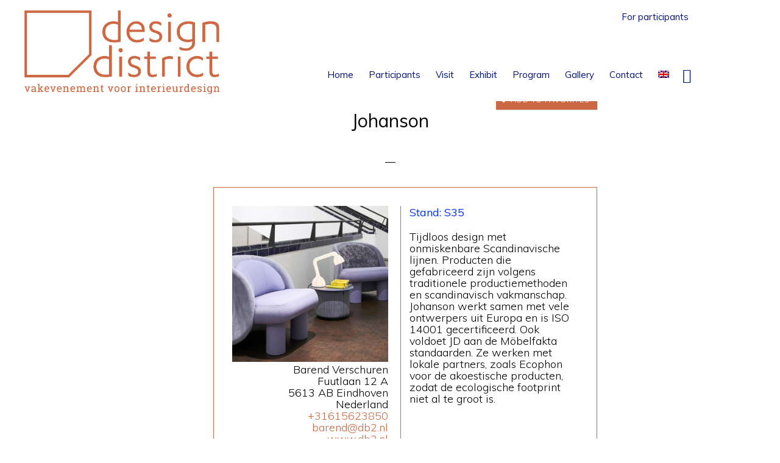

--- FILE ---
content_type: application/javascript; charset=utf-8
request_url: https://designdistrict.nl/wp-content/cache/min/1/wp-content/themes/designdiscrict/js/global.js?ver=1759932654
body_size: 286
content:
/**
 * This script adds the jquery effects to the Monochrome Pro Theme.
 *
 * @package Monochrome\JS
 * @author StudioPress
 * @license GPL-2.0+
 */
(function($){$(document).ready(function(){$('body').addClass('js')});$(window).scroll(function(){if($(document).scrollTop()>50){$('.site-container').addClass('shadow')}else{$('.site-container').removeClass('shadow')}});var $header=$('.site-header'),$hsToggle=$('.toggle-header-search'),$hsWrap=$('#header-search-wrap'),$hsInput=$hsWrap.find('input[type="search"]'),$footer=$('.site-footer'),$container=$('.site-container');$container.css('margin-bottom',$footer.outerHeight());$hsToggle.on('click',function(event){event.preventDefault();if($(this).hasClass('close')){hideSearch()}else{showSearch()}});$hsToggle.on('keydown',function(event){if(event.keyCode===9&&!$header.hasClass('search-visible')){return}
event.preventDefault();handleKeyDown(event)});$hsInput.on('keydown',function(event){if(event.keyCode===9){hideSearch(event.target)}});function showSearch(){$header.addClass('search-visible');$hsWrap.fadeIn('fast').find('input[type="search"]').focus();$hsToggle.attr('aria-expanded',!0)}
function hideSearch(){$hsWrap.fadeOut('fast').parents('.site-header').removeClass('search-visible');$hsToggle.attr('aria-expanded',!1)}
function handleKeyDown(event){if(event.keyCode===13||event.keyCode===32){event.preventDefault();if($(event.target).hasClass('close')){hideSearch()}else{showSearch()}}}})(jQuery)